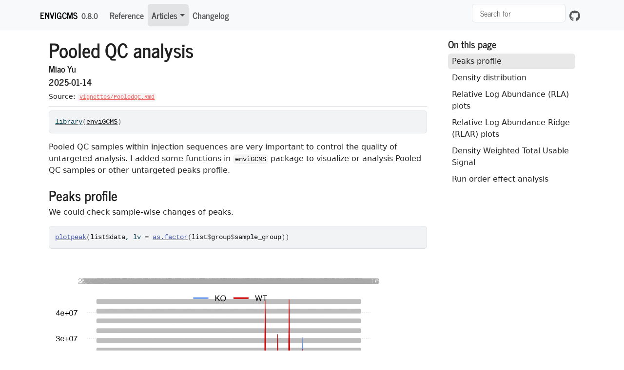

--- FILE ---
content_type: text/html; charset=utf-8
request_url: https://yufree.github.io/enviGCMS/articles/PooledQC.html
body_size: 3831
content:
<!DOCTYPE html>
<!-- Generated by pkgdown: do not edit by hand --><html lang="en">
<head>
<meta http-equiv="Content-Type" content="text/html; charset=UTF-8">
<meta charset="utf-8">
<meta http-equiv="X-UA-Compatible" content="IE=edge">
<meta name="viewport" content="width=device-width, initial-scale=1, shrink-to-fit=no">
<title>Pooled QC analysis • enviGCMS</title>
<script src="../deps/jquery-3.6.0/jquery-3.6.0.min.js"></script><meta name="viewport" content="width=device-width, initial-scale=1, shrink-to-fit=no">
<link href="../deps/bootstrap-5.3.1/bootstrap.min.css" rel="stylesheet">
<script src="../deps/bootstrap-5.3.1/bootstrap.bundle.min.js"></script><link href="../deps/font-awesome-6.5.2/css/all.min.css" rel="stylesheet">
<link href="../deps/font-awesome-6.5.2/css/v4-shims.min.css" rel="stylesheet">
<script src="../deps/headroom-0.11.0/headroom.min.js"></script><script src="../deps/headroom-0.11.0/jQuery.headroom.min.js"></script><script src="../deps/bootstrap-toc-1.0.1/bootstrap-toc.min.js"></script><script src="../deps/clipboard.js-2.0.11/clipboard.min.js"></script><script src="../deps/search-1.0.0/autocomplete.jquery.min.js"></script><script src="../deps/search-1.0.0/fuse.min.js"></script><script src="../deps/search-1.0.0/mark.min.js"></script><!-- pkgdown --><script src="../pkgdown.js"></script><meta property="og:title" content="Pooled QC analysis">
<!-- Global site tag (gtag.js) - Google Analytics --><script async src="https://www.googletagmanager.com/gtag/js?id=UA-58201304-1"></script><script>
  window.dataLayer = window.dataLayer || [];
  function gtag(){dataLayer.push(arguments);}
  gtag('js', new Date());

  gtag('config', 'UA-58201304-1');
</script>
</head>
<body>
    <a href="#main" class="visually-hidden-focusable">Skip to contents</a>


    <nav class="navbar navbar-expand-lg fixed-top bg-light" data-bs-theme="light" aria-label="Site navigation"><div class="container">

    <a class="navbar-brand me-2" href="../index.html">enviGCMS</a>

    <small class="nav-text text-muted me-auto" data-bs-toggle="tooltip" data-bs-placement="bottom" title="">0.8.0</small>


    <button class="navbar-toggler" type="button" data-bs-toggle="collapse" data-bs-target="#navbar" aria-controls="navbar" aria-expanded="false" aria-label="Toggle navigation">
      <span class="navbar-toggler-icon"></span>
    </button>

    <div id="navbar" class="collapse navbar-collapse ms-3">
      <ul class="navbar-nav me-auto">
<li class="nav-item"><a class="nav-link" href="../reference/index.html">Reference</a></li>
<li class="active nav-item dropdown">
  <button class="nav-link dropdown-toggle" type="button" id="dropdown-articles" data-bs-toggle="dropdown" aria-expanded="false" aria-haspopup="true">Articles</button>
  <ul class="dropdown-menu" aria-labelledby="dropdown-articles">
<li><a class="dropdown-item" href="../articles/GCMSDA.html">Data analysis of GC-MS and LC-MS in Environmental Science</a></li>
    <li><a class="dropdown-item" href="../articles/PooledQC.html">Pooled QC analysis</a></li>
  </ul>
</li>
<li class="nav-item"><a class="nav-link" href="../news/index.html">Changelog</a></li>
      </ul>
<ul class="navbar-nav">
<li class="nav-item"><form class="form-inline" role="search">
 <input class="form-control" type="search" name="search-input" id="search-input" autocomplete="off" aria-label="Search site" placeholder="Search for" data-search-index="../search.json">
</form></li>
<li class="nav-item"><a class="external-link nav-link" href="https://github.com/yufree/enviGCMS/" aria-label="GitHub"><span class="fa fab fa-github fa-lg"></span></a></li>
      </ul>
</div>


  </div>
</nav><div class="container template-article">




<div class="row">
  <main id="main" class="col-md-9"><div class="page-header">

      <h1>Pooled QC analysis</h1>
                        <h4 data-toc-skip class="author">Miao Yu</h4>
            
            <h4 data-toc-skip class="date">2025-01-14</h4>
      
      <small class="dont-index">Source: <a href="https://github.com/yufree/enviGCMS/blob/HEAD/vignettes/PooledQC.Rmd" class="external-link"><code>vignettes/PooledQC.Rmd</code></a></small>
      <div class="d-none name"><code>PooledQC.Rmd</code></div>
    </div>

    
    
<div class="sourceCode" id="cb1"><pre class="downlit sourceCode r">
<code class="sourceCode R"><span><span class="kw"><a href="https://rdrr.io/r/base/library.html" class="external-link">library</a></span><span class="op">(</span><span class="va"><a href="https://yufree.github.io/enviGCMS/">enviGCMS</a></span><span class="op">)</span></span></code></pre></div>
<p>Pooled QC samples within injection sequences are very important to
control the quality of untargeted analysis. I added some functions in
<code>enviGCMS</code> package to visualize or analysis Pooled QC samples
or other untargeted peaks profile.</p>
<div class="section level2">
<h2 id="peaks-profile">Peaks profile<a class="anchor" aria-label="anchor" href="#peaks-profile"></a>
</h2>
<p>We could check sample-wise changes of peaks.</p>
<div class="sourceCode" id="cb2"><pre class="downlit sourceCode r">
<code class="sourceCode R"><span><span class="fu"><a href="../reference/plotpeak.html">plotpeak</a></span><span class="op">(</span><span class="va">list</span><span class="op">$</span><span class="va">data</span>, lv <span class="op">=</span> <span class="fu"><a href="https://rdrr.io/r/base/factor.html" class="external-link">as.factor</a></span><span class="op">(</span><span class="va">list</span><span class="op">$</span><span class="va">group</span><span class="op">$</span><span class="va">sample_group</span><span class="op">)</span><span class="op">)</span></span></code></pre></div>
<p><img src="PooledQC_files/figure-html/unnamed-chunk-2-1.png" width="700"></p>
<p>Or peak-wise changes of samples.</p>
<div class="sourceCode" id="cb3"><pre class="downlit sourceCode r">
<code class="sourceCode R"><span><span class="fu"><a href="../reference/plotpeak.html">plotpeak</a></span><span class="op">(</span><span class="fu"><a href="https://rdrr.io/r/base/t.html" class="external-link">t</a></span><span class="op">(</span><span class="va">list</span><span class="op">$</span><span class="va">data</span><span class="op">)</span><span class="op">)</span></span></code></pre></div>
<p><img src="PooledQC_files/figure-html/unnamed-chunk-3-1.png" width="700"></p>
</div>
<div class="section level2">
<h2 id="density-distribution">Density distribution<a class="anchor" aria-label="anchor" href="#density-distribution"></a>
</h2>
<p>For each sample, the peaks’ density distribution will tell us if
certain samples show large shift.</p>
<div class="sourceCode" id="cb4"><pre class="downlit sourceCode r">
<code class="sourceCode R"><span><span class="fu"><a href="https://rdrr.io/r/utils/data.html" class="external-link">data</a></span><span class="op">(</span><span class="va">list</span><span class="op">)</span></span>
<span><span class="fu"><a href="../reference/plotden.html">plotden</a></span><span class="op">(</span><span class="va">list</span><span class="op">$</span><span class="va">data</span>,<span class="va">list</span><span class="op">$</span><span class="va">group</span><span class="op">$</span><span class="va">sample_group</span>,ylim <span class="op">=</span> <span class="fu"><a href="https://rdrr.io/r/base/c.html" class="external-link">c</a></span><span class="op">(</span><span class="fl">0</span>,<span class="fl">1</span><span class="op">)</span><span class="op">)</span></span></code></pre></div>
<p><img src="PooledQC_files/figure-html/unnamed-chunk-4-1.png" width="700"></p>
<div class="sourceCode" id="cb5"><pre class="downlit sourceCode r">
<code class="sourceCode R"><span><span class="co"># 1-d density for multiple samples</span></span>
<span><span class="fu"><a href="../reference/plotrug.html">plotrug</a></span><span class="op">(</span><span class="fu"><a href="https://rdrr.io/r/base/Log.html" class="external-link">log</a></span><span class="op">(</span><span class="va">list</span><span class="op">$</span><span class="va">data</span><span class="op">)</span>, lv <span class="op">=</span> <span class="fu"><a href="https://rdrr.io/r/base/factor.html" class="external-link">as.factor</a></span><span class="op">(</span><span class="va">list</span><span class="op">$</span><span class="va">group</span><span class="op">$</span><span class="va">sample_group</span><span class="op">)</span><span class="op">)</span></span></code></pre></div>
<p><img src="PooledQC_files/figure-html/unnamed-chunk-4-2.png" width="700"></p>
</div>
<div class="section level2">
<h2 id="relative-log-abundance-rla-plots">Relative Log Abundance (RLA) plots<a class="anchor" aria-label="anchor" href="#relative-log-abundance-rla-plots"></a>
</h2>
<p>Relative Log Abundance (RLA) plots could be another way to show the
intensity shift.</p>
<div class="sourceCode" id="cb6"><pre class="downlit sourceCode r">
<code class="sourceCode R"><span><span class="fu"><a href="https://rdrr.io/r/utils/data.html" class="external-link">data</a></span><span class="op">(</span><span class="va">list</span><span class="op">)</span></span>
<span><span class="fu"><a href="../reference/plotrla.html">plotrla</a></span><span class="op">(</span><span class="va">list</span><span class="op">$</span><span class="va">data</span>,<span class="fu"><a href="https://rdrr.io/r/base/factor.html" class="external-link">as.factor</a></span><span class="op">(</span><span class="va">list</span><span class="op">$</span><span class="va">group</span><span class="op">$</span><span class="va">sample_group</span><span class="op">)</span><span class="op">)</span></span></code></pre></div>
<p><img src="PooledQC_files/figure-html/unnamed-chunk-5-1.png" width="700"></p>
</div>
<div class="section level2">
<h2 id="relative-log-abundance-ridge-rlar-plots">Relative Log Abundance Ridge (RLAR) plots<a class="anchor" aria-label="anchor" href="#relative-log-abundance-ridge-rlar-plots"></a>
</h2>
<p>Relative Log Abundance Ridge (RLAR) plots could also be used to show
the intensity shift.</p>
<div class="sourceCode" id="cb7"><pre class="downlit sourceCode r">
<code class="sourceCode R"><span><span class="fu"><a href="https://rdrr.io/r/utils/data.html" class="external-link">data</a></span><span class="op">(</span><span class="va">list</span><span class="op">)</span></span>
<span><span class="fu"><a href="../reference/plotridges.html">plotridges</a></span><span class="op">(</span><span class="va">list</span><span class="op">$</span><span class="va">data</span>, <span class="fu"><a href="https://rdrr.io/r/base/factor.html" class="external-link">as.factor</a></span><span class="op">(</span><span class="va">list</span><span class="op">$</span><span class="va">group</span><span class="op">$</span><span class="va">sample_group</span><span class="op">)</span><span class="op">)</span></span></code></pre></div>
<p><img src="PooledQC_files/figure-html/unnamed-chunk-6-1.png" width="700"></p>
<div class="sourceCode" id="cb8"><pre class="downlit sourceCode r">
<code class="sourceCode R"><span><span class="co"># ridgeline density plot</span></span>
<span><span class="fu"><a href="../reference/plotridge.html">plotridge</a></span><span class="op">(</span><span class="fu"><a href="https://rdrr.io/r/base/t.html" class="external-link">t</a></span><span class="op">(</span><span class="va">list</span><span class="op">$</span><span class="va">data</span><span class="op">)</span>,indexy<span class="op">=</span><span class="fu"><a href="https://rdrr.io/r/base/c.html" class="external-link">c</a></span><span class="op">(</span><span class="fl">1</span><span class="op">:</span><span class="fl">10</span><span class="op">)</span>,xlab <span class="op">=</span> <span class="st">'Intensity'</span>,ylab <span class="op">=</span> <span class="st">'peaks'</span><span class="op">)</span></span></code></pre></div>
<p><img src="PooledQC_files/figure-html/unnamed-chunk-6-2.png" width="700"></p>
<div class="sourceCode" id="cb9"><pre class="downlit sourceCode r">
<code class="sourceCode R"><span><span class="fu"><a href="../reference/plotridge.html">plotridge</a></span><span class="op">(</span><span class="fu"><a href="https://rdrr.io/r/base/Log.html" class="external-link">log</a></span><span class="op">(</span><span class="va">list</span><span class="op">$</span><span class="va">data</span><span class="op">)</span>,<span class="fu"><a href="https://rdrr.io/r/base/factor.html" class="external-link">as.factor</a></span><span class="op">(</span><span class="va">list</span><span class="op">$</span><span class="va">group</span><span class="op">$</span><span class="va">sample_group</span><span class="op">)</span>,xlab <span class="op">=</span> <span class="st">'Intensity'</span>,ylab <span class="op">=</span> <span class="st">'peaks'</span><span class="op">)</span></span></code></pre></div>
<p><img src="PooledQC_files/figure-html/unnamed-chunk-6-3.png" width="700"></p>
</div>
<div class="section level2">
<h2 id="density-weighted-total-usable-signal">Density Weighted Total Usable Signal<a class="anchor" aria-label="anchor" href="#density-weighted-total-usable-signal"></a>
</h2>
<p>The sum of all peaks’ intensity or total usable signal(TUS) could
show the general trends for each sample while peaks with lower
ionization energy will dominated such value. Here I introduced a density
weighted TUS to make the values robust to low frequency high intensity
peaks. You could use <code>getdwtus</code> to calculate DWTUS for
samples.</p>
<p><math display="block" xmlns="http://www.w3.org/1998/Math/MathML"><semantics><mrow><mi>D</mi><mi>W</mi><mi>T</mi><mi>U</mi><mi>S</mi><mo>=</mo><mo>∑</mo><mi>p</mi><mi>e</mi><mi>a</mi><mi>k</mi><mspace width="0.222em"></mspace><mi>i</mi><mi>n</mi><mi>t</mi><mi>e</mi><mi>n</mi><mi>s</mi><mi>i</mi><mi>t</mi><mi>y</mi><mo>*</mo><mi>p</mi><mi>e</mi><mi>a</mi><mi>k</mi><mspace width="0.222em"></mspace><mi>d</mi><mi>e</mi><mi>n</mi><mi>s</mi><mi>i</mi><mi>t</mi><mi>y</mi></mrow><annotation encoding="application/x-tex">DWTUS = \sum peak\ intensity * peak\ density</annotation></semantics></math></p>
<div class="sourceCode" id="cb10"><pre class="downlit sourceCode r">
<code class="sourceCode R"><span><span class="fu"><a href="https://rdrr.io/r/utils/data.html" class="external-link">data</a></span><span class="op">(</span><span class="va">list</span><span class="op">)</span></span>
<span><span class="fu"><a href="https://rdrr.io/r/base/apply.html" class="external-link">apply</a></span><span class="op">(</span><span class="va">list</span><span class="op">$</span><span class="va">data</span>,<span class="fl">2</span>,<span class="va">getdwtus</span><span class="op">)</span></span>
<span><span class="co">#&gt;     ko15     ko16     ko18     ko19     ko21     ko22     wt15     wt16 </span></span>
<span><span class="co">#&gt; 27.60340 29.92758 29.44948 28.77953 28.52748 29.59891 25.98583 26.64262 </span></span>
<span><span class="co">#&gt;     wt18     wt19     wt21     wt22 </span></span>
<span><span class="co">#&gt; 25.40499 27.01423 26.64988 31.43594</span></span>
<span><span class="fu"><a href="../reference/plotdwtus.html">plotdwtus</a></span><span class="op">(</span><span class="va">list</span><span class="op">)</span></span></code></pre></div>
<p><img src="PooledQC_files/figure-html/unnamed-chunk-7-1.png" width="700"></p>
</div>
<div class="section level2">
<h2 id="run-order-effect-analysis">Run order effect analysis<a class="anchor" aria-label="anchor" href="#run-order-effect-analysis"></a>
</h2>
<p>For LC/GC-MS analysis, the run order will affect the intensity of
single peak until the instrument is stable. The intensity will
decrease/increase with initial run order and researcher need to evaluate
how many samples are enough to eliminated run order effects. Here I
introduced a pooled QC linear index to show such trends in the
sequence.</p>
<div class="float">
<img src="https://yufree.github.io/presentation/figure/pooledQC.png" alt="pqsi"><div class="figcaption">pqsi</div>
</div>
<p>As shown in above figure, for one peak repeated analyzed in one
sequence, the intensity would become stable in long term. In math, the
slope of every 5 samples along the run order would become 0. Then we
could define the percentage of stable peaks as pooled QC index. Such
index would be a value between 0 and 1. The higher of such index, more
peaks within the QC would be affected by run order effect. You could use
such function to check the QC samples to see if run order effects would
influence the samples at the beginning of sequences.</p>
<div class="sourceCode" id="cb11"><pre class="downlit sourceCode r">
<code class="sourceCode R"><span><span class="va">order</span> <span class="op">&lt;-</span> <span class="fl">1</span><span class="op">:</span><span class="fl">12</span></span>
<span><span class="co"># n means how many points to build a linear regression model</span></span>
<span><span class="va">n</span> <span class="op">&lt;-</span> <span class="fl">5</span></span>
<span><span class="va">idx</span> <span class="op">&lt;-</span> <span class="fu"><a href="../reference/getpqsi.html">getpqsi</a></span><span class="op">(</span><span class="va">list</span><span class="op">$</span><span class="va">data</span>,<span class="va">order</span>,n <span class="op">=</span> <span class="va">n</span><span class="op">)</span></span>
<span><span class="fu"><a href="https://rdrr.io/r/graphics/plot.default.html" class="external-link">plot</a></span><span class="op">(</span><span class="va">idx</span><span class="op">~</span><span class="va">order</span><span class="op">[</span><span class="op">-</span><span class="op">(</span><span class="fl">1</span><span class="op">:</span><span class="op">(</span><span class="va">n</span><span class="op">-</span><span class="fl">1</span><span class="op">)</span><span class="op">)</span><span class="op">]</span>,pch<span class="op">=</span><span class="fl">19</span><span class="op">)</span></span></code></pre></div>
<p><img src="PooledQC_files/figure-html/unnamed-chunk-8-1.png" width="700"></p>
<p>In this case, we could see at 5th sample, 30% peaks show correlation
with the run order. However, ever since 6th sample, the run order
effects could be ignore.</p>
</div>
  </main><aside class="col-md-3"><nav id="toc" aria-label="Table of contents"><h2>On this page</h2>
    </nav></aside>
</div>



    <footer><div class="pkgdown-footer-left">
  <p>Developed by Miao YU.</p>
</div>

<div class="pkgdown-footer-right">
  <p>Site built with <a href="https://pkgdown.r-lib.org/" class="external-link">pkgdown</a> 2.1.1.</p>
</div>

    </footer>
</div>





  </body>
</html>
